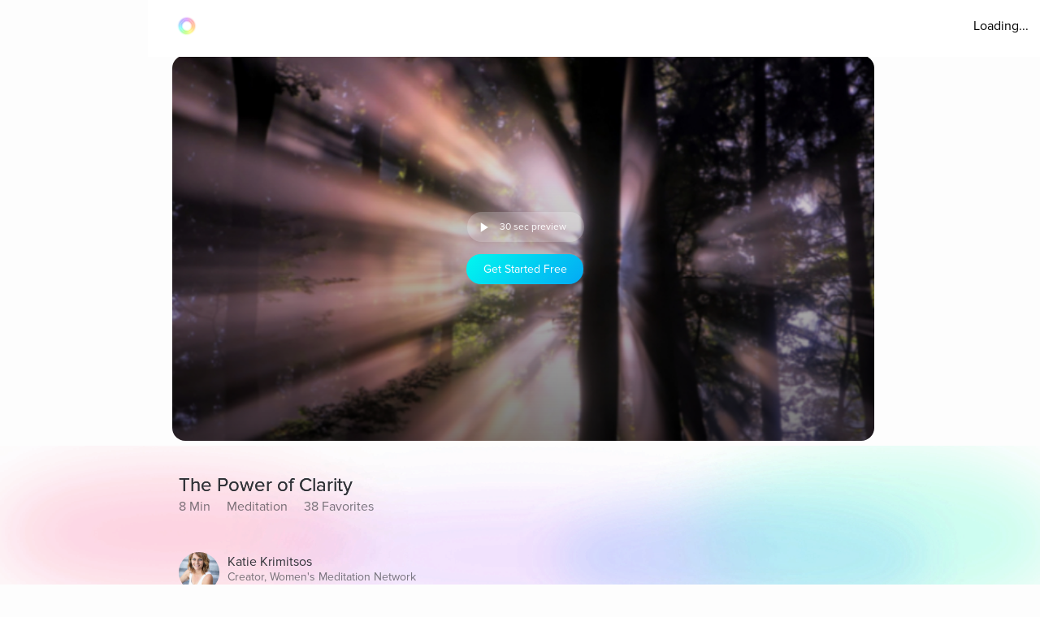

--- FILE ---
content_type: text/javascript
request_url: https://cdn.pagesense.io/js/aurahealth/e0c1420547624e6ebe9ad9e6e0585ff1_visitor_count.js
body_size: 695
content:
window.ZAB.visitorData = {"experiments":{"RtZwv57":{"variations":{"b346fd921f3b4036b3318ef5e00c36a3":{"unique_count":"12410"},"459e7dd8c05f4632bb8fb09542ad2c02":{"unique_count":"12409"}},"actual_start_time":1731092397595},"E4YY8Hk":{"variations":{"3adc081fc622421c8dc178d5c3640da6":{"unique_count":"93919"},"a21fd7b11d2641e6af87d31e9d67bf24":{"unique_count":"3465"},"96af18039ef240c4837fa482b48d3c13":{"unique_count":"93949"},"14bd51c878e64e2580e5774f2ef5bfa4":{"unique_count":"96879"}},"actual_start_time":1759416256232},"XR9NzOP":{"variations":{"39c52196e3424e30a79002cfd79b4907":{"unique_count":"28720"}},"actual_start_time":1715362099922},"eqjkxCa":{"variations":{"79cf5268a154413186a24d7d658a80b7":{"unique_count":"1643"},"cb988d1a9a564dcb944017aa2fc3f916":{"unique_count":"1646"}},"actual_start_time":1741283316297},"446b2ZR":{"variations":{"024e308db20446389ef8b1e1bc8534da":{"unique_count":"689"},"b273f533899f468ab51e2cc38a3e08e1":{"unique_count":"694"}},"actual_start_time":1731092460520},"YlfRNwh":{"variations":{"f83631890cb945b393c51971bd3c9cc0":{"unique_count":"11287"},"632299a0a91d49e5be6570823c4f2c64":{"unique_count":"11285"}},"actual_start_time":1741283243910},"WayTVh5":{"variations":{"672db33f450243d99283fe8a24d43e7e":{"unique_count":"1745"},"a7a973cb820840218aab71d074bc201c":{"unique_count":"1741"}},"actual_start_time":1731429833455},"VDxOBss":{"variations":{"cbdb8f00312b44ee8183b0f095325c8c":{"unique_count":"17058"},"b898310ebd4748308628f8c4e54baa76":{"unique_count":"16905"}},"actual_start_time":1741283388791},"BMEn7qa":{"variations":{"2e7a0c03b428474ab5147983ce18f5db":{"unique_count":"4623"},"b97eda40d5b248eca710e8566ae0ef14":{"unique_count":"4619"}},"actual_start_time":1755278868294},"SR0Zh2Q":{"variations":{"6eeeed9decb94d0194cf76346ce0575f":{"unique_count":"22962"},"67a47593050e44859009945e2062174a":{"unique_count":"22951"},"caa52ab78ebb439faad1ac7bf990dd84":{"unique_count":"23599"}},"actual_start_time":1741283443652}},"time":1769766111428}